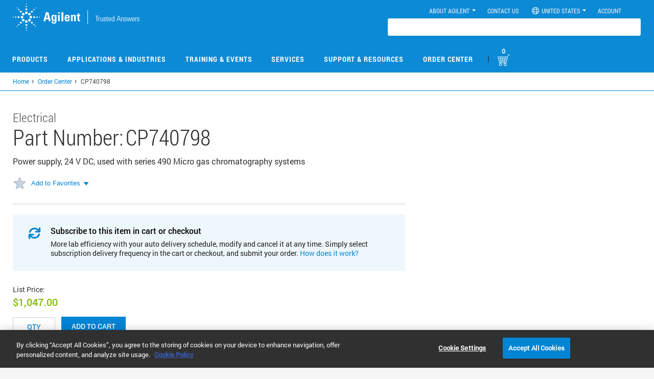

--- FILE ---
content_type: text/html; charset=UTF-8
request_url: https://www.agilent.com/common/prdDetailSrchJSON.jsp?catalogIds=CP740798
body_size: -99
content:
{"CP740798":{"partUnit":"","listPrice":"1,047.00 USD","yourPrice":"0.00 USD","errorMessage":"","productEntitlement":false,"productEnabled":true,"enableQuoteOption":false,"stockAvailabilityDate":"Est. ship date 25 February","productLine":"8P"}}

--- FILE ---
content_type: text/css
request_url: https://tags.srv.stackadapt.com/sa.css
body_size: -11
content:
:root {
    --sa-uid: '0-cfb19545-6d53-5e12-4766-720114946f66';
}